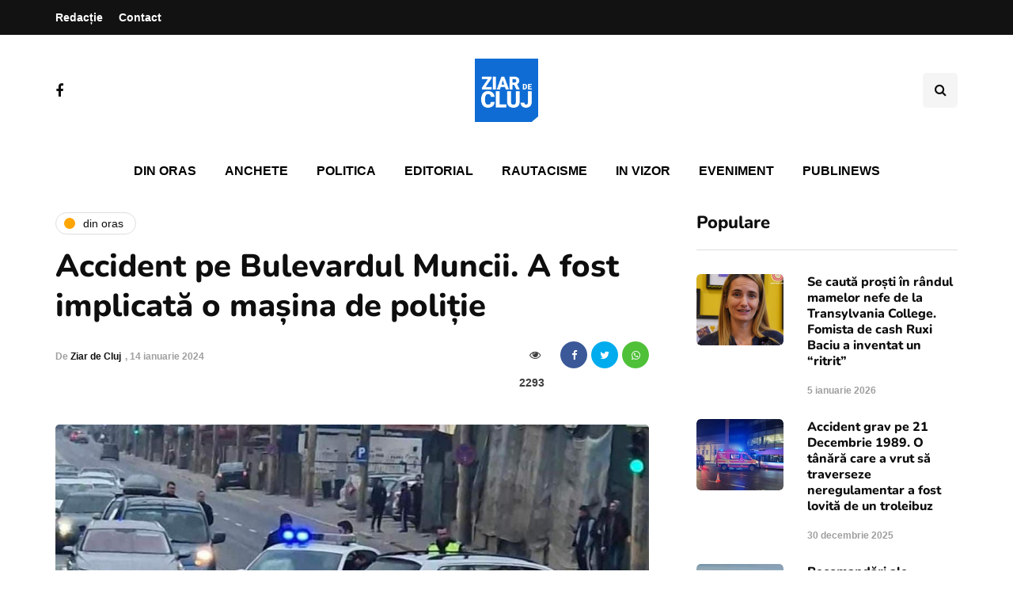

--- FILE ---
content_type: text/html; charset=utf-8
request_url: https://www.google.com/recaptcha/api2/aframe
body_size: 250
content:
<!DOCTYPE HTML><html><head><meta http-equiv="content-type" content="text/html; charset=UTF-8"></head><body><script nonce="IYAnzQSTCRYm07A_0KdfjA">/** Anti-fraud and anti-abuse applications only. See google.com/recaptcha */ try{var clients={'sodar':'https://pagead2.googlesyndication.com/pagead/sodar?'};window.addEventListener("message",function(a){try{if(a.source===window.parent){var b=JSON.parse(a.data);var c=clients[b['id']];if(c){var d=document.createElement('img');d.src=c+b['params']+'&rc='+(localStorage.getItem("rc::a")?sessionStorage.getItem("rc::b"):"");window.document.body.appendChild(d);sessionStorage.setItem("rc::e",parseInt(sessionStorage.getItem("rc::e")||0)+1);localStorage.setItem("rc::h",'1769453300784');}}}catch(b){}});window.parent.postMessage("_grecaptcha_ready", "*");}catch(b){}</script></body></html>